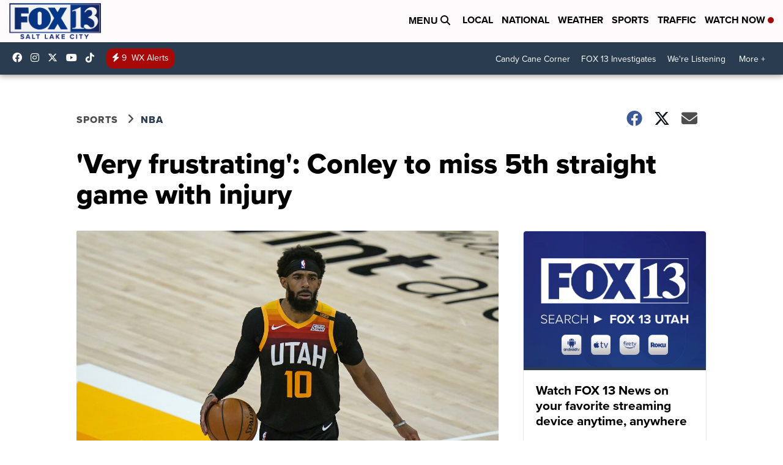

--- FILE ---
content_type: application/javascript; charset=utf-8
request_url: https://fundingchoicesmessages.google.com/f/AGSKWxXCDlJ5KJ-Ud2mZZMWrgkYBKi_KKt1pNxtI3YvdBVwb_fe2gyKlmWH-wlrhKfRNey9ohjOu9kgkJHmqMSIpuBOk_FfsD-lJ5obeVdAbLHalGUKnA-g_VIk3rTZ6BQq8nlBiSpdrlDOFOwbPjisnne6TvmSiQ-L7fdj03WC5NvXfbaWR_NYNuqK7QTXI/_/s_ad.aspx?-ads-init&/adx160.&AdType=-Ads_Billboard_
body_size: -1288
content:
window['acda6da2-97c2-4fba-9be2-59287523903d'] = true;